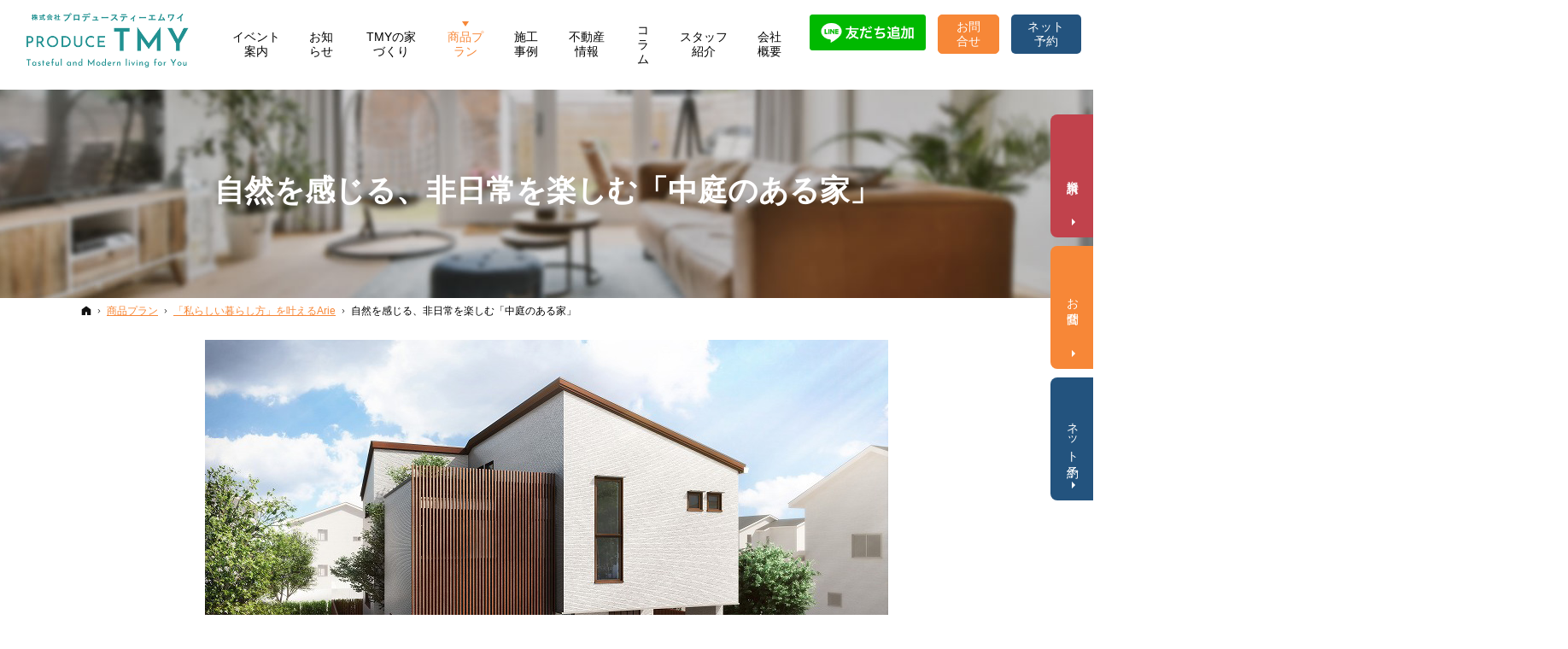

--- FILE ---
content_type: text/html
request_url: https://www.produce-tmy.com/lineup/arie/garden/
body_size: 29923
content:
<!DOCTYPE html><html lang="ja" id="n">
<head>
<!-- favicon -->
<link rel="shortcut icon" href="https://www.produce-tmy.com/favicon.ico" />
<link rel="icon" href="https://www.produce-tmy.com/favicon.ico" />
<link rel="apple-touch-icon" href="https://www.produce-tmy.com/favicon.ico">
<!-- canonical -->




<meta charset="UTF-8"><meta name="viewport" content="width=device-width,initial-scale=1">
<title>自然を感じる、非日常を楽しむ「中庭のある家」：商品プラン：「私らしい暮らし方」を叶えるArie｜愛知県東海市・大府市・知多市の注文住宅・リフォームは工務店【プロデュースティーエムワイ】</title>
<meta name="description" content="自然を感じる、非日常を楽しむ「中庭のある家」：商品プラン：「私らしい暮らし方」を叶えるArie&laquo;愛知県東海市・大府市・知多市で注文住宅や新築をお考えの方はプロデュースティーエムワイにお任せ下さい。長年の経験と豊富な実績でお客様の夢を形にいたします。お問合せはメールフォームより24時間受付中！無理な営業は一切ございませんので安心してお問合せください。">
<meta name="keywords" content="愛知県東海市,大府市,知多市,工務店,注文住宅,新築,一戸建て">
<meta name="format-detection" content="telephone=no">
<link rel="stylesheet" href="https://www.produce-tmy.com/style.css" /><link rel="stylesheet" href="https://www.produce-tmy.com/print.css" media="print">
<meta property="og:type" content="article">
<meta property="og:title" content="自然を感じる、非日常を楽しむ「中庭のある家」：商品プラン：「私らしい暮らし方」を叶えるArie">
<meta property="og:description" content="自然を感じる、非日常を楽しむ「中庭のある家」：商品プラン：「私らしい暮らし方」を叶えるArie&laquo;愛知県東海市・大府市・知多市で注文住宅や新築をお考えの方はプロデュースティーエムワイにお任せ下さい。長年の経験と豊富な実績でお客様の夢を形にいたします。お問合せはメールフォームより24時間受付中！無理な営業は一切ございませんので安心してお問合せください。">
<meta property="og:url" content="https://www.produce-tmy.com/lineup/arie/garden/">
<meta property="og:image" content="https://www.produce-tmy.com/images/og.png">
<meta property="og:locale" content="ja_JP">
<meta property="og:site_name" content="プロデュースティーエムワイ">
<meta name="twitter:card" content="summary">
<script src="https://www.produce-tmy.com/js/jquery.js"></script>
<script src="https://www.produce-tmy.com/js/custom.js"></script>

<!-- slick for carousel -->
<link rel="stylesheet" type="text/css" href="https://cdn.jsdelivr.net/npm/slick-carousel@1.8.1/slick/slick.css"/>
<link rel="stylesheet" type="text/css" href="https://cdn.jsdelivr.net/npm/slick-carousel@1.8.1/slick/slick-theme.css"/>
<style>
.slick-prev{
opacity: 0.8;
}
.slick-next{
opacity: 0.8;
}
.slick-prev:before {
    color: #f78737 !important;
    margin-left: 30px;
    font-size: 35px;
}
.slick-next:before {
    color: #f78737 !important;
    margin-right: 30px;
    font-size: 35px;
}
.slick-prev:after {
    display: none;
}
.slick-next:after {
     display: none;
}
.slick-dots {
    bottom: 0px !important;
    opacity: 0.8;
}
.slick-dots li.slick-active{
    background: #f78737 !important;
}
.slick-dots li button:hover{
    background: transparent !important;
}

/* ページネーションのドット（アクティブ時）のホバー時のスタイル */
.slick-dots li.slick-active button:hover{
    background: transparent !important;
}
</style>
<script type="text/javascript" src="//cdn.jsdelivr.net/npm/slick-carousel@1.8.1/slick/slick.min.js"></script>

<script src="https://www.produce-tmy.com/js/fancybox/fancybox.js"></script>
<link rel="stylesheet" href="https://www.produce-tmy.com/js/fancybox/fancybox.css" media="screen">
<script src="https://www.produce-tmy.com/js/shared.js"></script>
<!-- Google Search Console -->
<meta name="google-site-verification" content="yr4rc1Md9fBx8xzWd8z0tdAwDMj70u7EaL7CClcOPjA" />

<!-- Google tag (gtag.js) -->
<script async src="https://www.googletagmanager.com/gtag/js?id=G-3MF64XJ81K"></script>
<script>
  window.dataLayer = window.dataLayer || [];
  function gtag(){dataLayer.push(arguments);}
  gtag('js', new Date());

  gtag('config', 'G-3MF64XJ81K');
</script></head>

<body id="c-garden" class="p-lineup p-arie p-garden column1">
<div id="top"><header id="header">
<h1>自然を感じる、非日常を楽しむ「中庭のある家」</h1>
<p>プロの目線からご提案。愛知県東海市・大府市・知多市の注文住宅・リフォームを手がける工務店なら当社へ。</p>
<h2><span>愛知県東海市・大府市・知多市の注文住宅・リフォームを手がける工務店ならプロデュースティーエムワイ</span></h2>
<p><a href="https://www.produce-tmy.com/" rel="home"><img src="https://www.produce-tmy.com/logo.png" alt="プロデュースティーエムワイ｜愛知県東海市・大府市・知多市の注文住宅・リフォームを手がける工務店" class="nof"></a></p>
</header></div>
<main id="main">
<!-- slick for carousel -->
<script>
$(document).ready(function(){
  $('.image-carousel').slick({
    dots: true,
    infinite: true,
    speed: 300,
    slidesToShow: 1,
    adaptiveHeight: true,
    autoplay: false
  });
});
</script>
<article id="a-garden">
<h3 class="nt"><a href="https://www.produce-tmy.com/lineup/arie/garden/garden.html">自然を感じる、非日常を楽しむ「中庭のある家」</a></h3>




<div class="content">
<p><img src="/images/arie/arie01-1.jpg" alt="中庭のある家" class="center mt20" /></p>

<p class="t-l-c">明るさと開放感に、そして自然を楽しむことができる中庭。<br />
家族の憩いの場や子どもの遊び場として多目的に活用できます。</p>

<p class="t-l-c">建物がコの字型に配置されているため、どの居室にも複数の窓を設けることが可能になりました。<br />
家中どこにいてもたくさんの光とすがすがしい風が届きます。</p>

<p class="t-l-c">中庭にはリビング以外にも多くの場所が接しているため、<br />ホールや階段、寝室などにも光と風がまんべんなく届けられます。</p>

<p><br>
<span class="fs-4 topttl-arie2 b t-c mb20" data-en="Feature">暮らしを豊かにする3つの特徴</span></p>

<div class="boxwrap-arie">
<div class="box-img-arie"><img src="/images/arie/arie01-4.png" alt="「アウトドアをプライベートに」おうち時間を特別にする住まい" /></div>
<div class="box-txt-arie">
<p><span class="fs-4 b int-ttl-arie2" title="01">「アウトドアをプライベートに」<span class="dib">おうち時間を特別にする住まい</span></span></p>
<p>中庭やリビングとつながるルーフバルコニーは、プライベートな屋外空間として自由に、多目的に使えるのが魅力。外出しなくても気軽にアウトドア気分を味わうことができます。</p>
</div></div>

<div class="boxwrap-arie flex-reverse">
<div class="box-img-arie"><img src="/images/arie/arie01-2.jpg" alt="外と内との仕切りがゆるやかな、自然を取り込んだ開放的空間デザイン" /></div>
<div class="box-txt-arie">
<p><span class="fs-4 b int-ttl-arie2" title="02">外と内との仕切りがゆるやかな、<span class="dib">自然を取り込んだ開放的空間デザイン</span></span></p>
<p>中庭、ルーフバルコニー、勾配天井、高窓が光を取り込み、2階のLDKに明るさと開放感をもたらします。</p>
<p>中庭を中心に建物をコの字型に配置しているため、 LDKをはじめ、1階2階の各居室から中庭を眺めることができます。</p>
</div></div>

<div class="boxwrap-arie">
<div class="box-img-arie"><img src="/images/arie/arie01-3.png" alt="中庭のある家　図面" /></div>
<div class="box-txt-arie">
<p><span class="fs-4 b int-ttl-arie2" title="03">コの字型の建物に囲まれた<span class="dib">多目的に活用できる中庭</span></span></p>
<p>中庭では季節の花や緑を楽しむことができるほか、家族の憩いの場や子どもの遊び場として活用することができます。</p>
<p>リビングをはじめ、ホール、階段、各居室など多くの部屋が中庭に面していることから、家全体に開放感が生まれます。</p>
<p>コの字型の建物は光や風を取り込みやすく、より快適な空間を実現します。</p>
</div></div>

<p><span class="fs-4 topttl-arie2 b t-c" data-en="Good Point">中庭のある家ならではの良さ</span></p>

<ul class="typebox3 flex-in-column limb10"><li class="linebox-arie2">
<p class="fs-3 b">プライバシーを守る<span class="dib">広いルーフバルコニー</span></p>
<p class="t-l">プライバシーが確保された広いルーフバルコニーはセカンドリビングとしても活用可能です。<br />
また、2階のLDKとつながっていることから、室内に光や風が流れ込み、自然と一体化した心地よい空間をつくります。</p>
<p class="t-l">LDKには奥行きと開放感が生まれ、いつもの食卓も特別な風景に変えてくれます。</p>
</li><li class="linebox-arie2">
<p class="fs-3 b">随所に取り入れた<span class="dib">明るさと開放感をもたらす工夫</span></p>
<p class="t-l">リビングは高窓と中庭からの採光により明るさが確保される上、勾配天井が空間に広がりを持たせてくれます。</p>
<p class="t-l">LDKにはシースルー階段を採用することで、暗くなりがちな玄関やホールにも中庭からの光を十分に取り込むことができます。</p>
</li><li class="linebox-arie2">
<p class="fs-3 b">デザインは北欧風<span class="dib">ナチュラルテイスト</span></p>
<p class="t-l">外観、内観ともに自然な木色とホワイトを基調とし、北欧モダンデザインの第一人者である、建築家アルヴァ・アアルト（フィンランド）の考えるデザインに、日本人が好む"ナチュラルさ"を融合。</p>
<p class="t-l">オーガニックや素材の質感を大切にしたインテリア と馴染みます。</p>
</li></ul>

<p><br>
<span class="fs-4 topttl-arie2 b t-c" data-en="It is fun!!">シーズンごとに楽しい<span class="dib">素敵な中庭</span></span></p>

<div class="boxwrap-arie">
<div class="box-img-arie"><img src="/images/arie/arie01-6.png" alt="庭に植えたモミの木はイルミネーションツリーに大変身" /></div>
<div class="box-txt-arie bg-arie">
<p><span class="fs-4 b">庭に植えたモミの木は<span class="dib">イルミネーションツリーに大変身</span></span></p>
<p>毎月12月には家族みんなでクリスマスの飾り付けをするのが恒例行事に！玄関のリースは奥様の手作りで、部屋のオーナメントは子どもたち、家を建てるときに「クリスマスツリーにしたいね」と庭に植えたモミの木のイルミネーションはご主人の担当です。</p>
<p>白と青の幻想的な光でキレイに仕上げたり、オレンジの光をたくさん使ってあたたかみのある光で包むのも良いですよね。</p>
<p>家族で点灯式をやってみると、室内のクリスマスツリーでは味わえない迫力を感じることができます。子どもたちはきっと大喜びで目をキラキラさせながらずっと眺めていることでしょう。</p>
</div></div>

<div class="boxwrap-arie flex-reverse">
<div class="box-img-arie"><img src="/images/arie/arie01-7.png" alt="安心安全の家庭菜園で子供に食育を！" /></div>
<div class="box-txt-arie bg-arie">
<p><span class="fs-4 b">安心安全の家庭菜園で<span class="dib">子供に食育を！</span></span></p>
<p>アパート暮らしの時にはベランダにプランターを並べる程度になってしまうかと思いますが、庭ができてからは花だけではなく、ナスやピーマン、ミニトマトなどのちょっとした家庭菜園を始めても良いでしょう。</p>
<p>子どもは家庭菜園をすることで、嫌いになりがちなものも食べてくれると言います。植物が育っていく様子に楽しみを覚えて、毎日お手伝いをしてくれることでしょう。</p>
<p>実がなったときには感動し、世話をした野菜が食卓に並ぶと目をキラキラさせながら「これは僕が育てたトマトだよ！」っと自慢しながら残さず食べるでしょう。</p>
</div></div>

<div class="boxwrap-arie">
<div class="box-img-arie"><img src="/images/arie/arie01-8.png" alt="休日のお気に入り" /></div>
<div class="box-txt-arie bg-arie">
<p><span class="fs-4 b">休日のお気に入り</span></p>
<p>天気がいい休日はルーフバルコニーでランチをしてみるのはいかがでしょか？青空の下で食べるご飯は、家にいながらちょっとしたアウトドア気分を楽しむことができます。木製のテーブルと椅子を並べて、夏はパラソルを立てるとさらにいい雰囲気になります。</p>
<p>ルーフバルコニーはLDKとつながっているため、作った料理をすぐに運ぶことができ、めんどくささを感じません。コの字の家は外からの視線を遮るため、周りを気にせずゆったりと過ごすことができます。</p>
<p>食事の後はリビングで本を読んでくつろいだり、外で自然を感じながらお茶をしたりと、長い時間ゆっくりと過ごすことができます。夜はライトアップさせた中庭を見ながらお酒でも飲んでいると、セレブな気分を楽しむことができます。友達を呼んでホームパーティーをしてみても良いでしょう。</p>
</div></div>

<div class="boxwrap-arie flex-reverse">
<div class="box-img-arie"><img src="/images/arie/arie01-9.png" alt="中庭で楽しめるミニキャンプ" /></div>
<div class="box-txt-arie bg-arie">
<p><span class="fs-4 b">中庭で楽しめる<span class="dib">ミニキャンプ</span></span></p>
<p>色々な理由からお出かけができない時期ってありますよね。そんな中におうちでもキャンプができるとしたらいかがですか？</p>
<p>休みの日、朝から子どもたちと一緒にテントやテーブルを広げるパパと、ご飯の支度を進めるママ。キャンプの定番ご飯といえばバーベキューやカレー、ピサにホットサンドと簡単なものが多く子どもたちと一緒に作ることができます。</p>
<p>キャンプを通して色々なことが身について、たくましく成長するでしょう。何から何までお手伝いをした子どもたちはきっと誇らしげな表情になっているでしょう。家族の大切な時間として休日のキャンプが毎年の楽しみになること間違いなしです。</p>
</div></div>

<p><span class="fs-4 topttl-arie2 b t-c" data-en="Floor plan">「中庭のある家」<span class="dib">フロアプラン</span></span></p>

<ul class="typebox2">
<li><p class="h5">メインプラン</p>
<p><a href="/images/arie/arie01-10.png" class="fancybox" data-fancybox-group="group"><img src="/images/arie/arie01-10.png" alt="中庭のある家"></a></p>
<table class="plan">
<tr><th class="w30">施工床面積</th><td>123.57&#13217;(37.38坪)</td></tr>
<tr><th>延べ床面積</th><td>102.47&#13217;(31.00坪)</td></tr>
<tr><th>1F床面積</th><td>49.68&#13217;</td></tr>
<tr><th>2F床面積</th><td>52.79&#13217;</td></tr></table>
<p class="fs-1 t-r">※申請上の面積とは異なる場合があります</p>
</li>
<li><p class="h5">PLAN-B</p>
<p><a href="/images/arie/arie01-11.png" class="fancybox" data-fancybox-group="group"><img src="/images/arie/arie01-11.png" alt="中庭のある家"></a></p>
<table class="plan">
<tr><th class="w30">施工床面積</th><td>113.42&#13217;(34.31坪)</td></tr>
<tr><th>延べ床面積</th><td>105.98&#13217;(32.06坪)</td></tr>
<tr><th>1F床面積</th><td>55.06&#13217;</td></tr>
<tr><th>2F床面積</th><td>50.92&#13217;</td></tr></table>
<p class="fs-1 t-r">※申請上の面積とは異なる場合があります</p></li>
<li><p class="h5">PLAN-C</p>
<p><a href="/images/arie/arie01-12.png" class="fancybox" data-fancybox-group="group"><img src="/images/arie/arie01-12.png" alt="中庭のある家"></a></p>
<table class="plan">
<tr><th class="w30">施工床面積</th><td>123.57&#13217;(37.38坪)</td></tr>
<tr><th>延べ床面積</th><td>102.47&#13217;(31.00坪)</td></tr>
<tr><th>1F床面積</th><td>49.68&#13217;</td></tr>
<tr><th>2F床面積</th><td>52.79&#13217;</td></tr></table>
<p class="fs-1 t-r">※申請上の面積とは異なる場合があります</p></li>
<li><p class="h5">PLAN-D</p>
<p><a href="/images/arie/arie01-13.png" class="fancybox" data-fancybox-group="group"><img src="/images/arie/arie01-13.png" alt="中庭のある家"></a></p>
<table class="plan">
<tr><th class="w30">施工床面積</th><td>110.32&#13217;(33.37坪)</td></tr>
<tr><th>延べ床面積</th><td>102.88&#13217;(31.12坪)</td></tr>
<tr><th>1F床面積</th><td>53.41&#13217;</td></tr>
<tr><th>2F床面積</th><td>49.47&#13217;</td></tr></table>
<p class="fs-1 t-r">※申請上の面積とは異なる場合があります</p></li>
</ul>

<p><span class="t-c"><a href="/contact-ssl/" class="a-btn">お問い合わせはこちら</a></span></p>

<p><span class="t-c"><a href="/lineup/arie/" class="link">一覧に戻る</a></span></p>
</div>








  

  
    
  








</article>
<!-- お問い合わせモジュールを非表示にするためにコメントアウト
<div class="contact bnr move">
<p class="potxt"><a href="/booklet-ssl/"><img src="/images/bnr_contact.jpg" alt="知って得する魔法の「小冊子」限定プレゼント無料"></a></p>
<p class="sotxt"><a href="/booklet-ssl/"><img src="/images/bnr_contact_s.jpg" alt="知って得する魔法の「小冊子」限定プレゼント無料"></a></p>
</div>
-->


</main><div id="mbtn"><a href="#menu">Menu</a></div><aside id="side">
<div id="snav"><!-- <dl class="sotxt"><dt>お電話でのご予約・お問合せ</dt> -->
<dd style="margin-bottom: 20px;">
<!-- <address><a href="tel:0562393081" class="tel" onclick="ga('send','event','click','tel-tap');">0562-39-3081</a></address> -->
<a data-v-1c96c41e="" href="https://lin.ee/4T0hbQi" target="_blanc">
<img data-v-1c96c41e="" src="https://scdn.line-apps.com/n/line_add_friends/btn/ja.png" alt="友だち追加" height="20" width="200" border="0">
</a>
<a href="https://www.produce-tmy.com/contact.html" class="a-btn2 mt10" style="border-radius: 5px;">お問合せ</a>
<a href="https://res.locaop.jp/a/tmy/shops/tmy?_src=hp" style="background-color: rgb(35, 83, 126);
    border: none;
    border-radius: 5px;" target="_blank" class="a-btn2 mt10">ネット予約</a>
</dd>
</dl>
</div>
<nav id="menu">
<ul>
<li><a href="https://www.produce-tmy.com/event/">イベント案内</a></li>
<li><a href="https://www.produce-tmy.com/news/">お知らせ</a></li>
<li><a href="https://www.produce-tmy.com/tmy_gnav3/">TMYの家づくり</a></li>
<li><a href="https://www.produce-tmy.com/lineup/" class="on">商品プラン</a>
<ul>
<li><a href="https://www.produce-tmy.com/lineup/arie/">「私らしい暮らし方」を叶えるArie</a></li>
<li><a href="https://www.produce-tmy.com/lineup/huck/">長く愛せる木の家「HUCK」</a></li>
</ul>
</li>
<li><span class="link_none">対応エリア</span>
<ul>
<li><a href="https://www.produce-tmy.com/area/handa/">半田市の注文住宅</a></li>
<li><a href="https://www.produce-tmy.com/area/chita/">知多市の注文住宅</a></li>
<li><a href="https://www.produce-tmy.com/area/obu/">大府市の注文住宅</a></li>
<li><a href="https://www.produce-tmy.com/area/tokai/">東海市の注文住宅</a></li>
</ul>
</li>
</ul><ul>
<li><a href="https://www.produce-tmy.com/works/">施工事例</a>
<ul>
<li><a href="https://www.produce-tmy.com/works/voice/">お客様の声</a></li>
</ul>
</li>
<li><a href="https://www.produce-tmy.com/estate-information/">不動産情報</a></li>
<li><a href="https://www.produce-tmy.com/column/">コラム</a>
<ul>
<li><a href="https://www.produce-tmy.com/column/blog/">ブログ</a></li>
</ul>
</li>
<li><a href="https://www.produce-tmy.com/constructionstaff/">スタッフ紹介</a></li>
<li><a href="https://www.produce-tmy.com/campany/">会社概要</a></li>
</ul><ul>
<li><a href="https://www.produce-tmy.com/whatsnew/">更新履歴</a></li>
<li><a href="https://www.produce-tmy.com/privacy/">個人情報の取り扱い</a></li>
<li><a href="https://www.produce-tmy.com/archives.html">サイトマップ</a></li>
</ul>
</nav>
<ul>
<!-- <li><a href="/cmb/"><img src="/images/banner1.jpg" alt="スタッフブログ"></a></li> -->
<li><a href="/hire/"><img src="/images/banner2.jpg" alt="採用情報"></a></li>
</ul>
<ul class="sns">
<li><a href="https://www.instagram.com/producetmy/" target="_blank" rel="noopener nofollow" class="icon-ig db_i">Instagram</a></li>
</ul>
</aside>
<nav id="topicpath"><ol>
<li><a href="https://www.produce-tmy.com/" rel="home"><span>ホーム</span></a></li><li><a href="https://www.produce-tmy.com/lineup/"><span>商品プラン</span></a></li><li><a href="https://www.produce-tmy.com/lineup/arie/"><span>「私らしい暮らし方」を叶えるArie</span></a></li><li><span>自然を感じる、非日常を楽しむ「中庭のある家」</span></li>
</ol></nav>
<div id="nav">
<ul><li>
<nav id="global"><ul itemscope itemtype="http://www.schema.org/SiteNavigationElement">
<li itemprop="name"><a itemprop="url" href="https://www.produce-tmy.com/event/"><span>イベント案内</span></a>

</li>
<li itemprop="name"><a itemprop="url" href="https://www.produce-tmy.com/news/"><span>お知らせ</span></a>

</li>
<li itemprop="name"><a itemprop="url" href="https://www.produce-tmy.com/tmy_gnav3/"><span>TMYの家づくり</span></a>

</li>
<li itemprop="name"><a itemprop="url" href="https://www.produce-tmy.com/lineup/" class="on"><span>商品プラン</span></a>

</li>
<li itemprop="name"><a itemprop="url" href="https://www.produce-tmy.com/works/"><span>施工事例</span></a>





<ul>


<li>

<a href="https://www.produce-tmy.com/works/voice/">
お客様の声
</a>

</li>


</ul>




</li>
<li itemprop="name"><a itemprop="url" href="https://www.produce-tmy.com/estate-information/"><span>不動産情報</span></a>







</li>
<li itemprop="name"><a itemprop="url" href="https://www.produce-tmy.com/column/"><span>コラム</span></a>





<ul>


<li>

<a href="https://www.produce-tmy.com/column/blog/">
ブログ
</a>

</li>


</ul>




</li>
<li itemprop="name"><a itemprop="url" href="https://www.produce-tmy.com/constructionstaff/"><span>スタッフ紹介</span></a>

</li>
<li itemprop="name"><a itemprop="url" href="https://www.produce-tmy.com/campany/"><span>会社概要</span></a>

</li>
</ul></nav>
</li><li>
<div id="hnav"><ul>
<li>
<a data-v-1c96c41e="" href="https://lin.ee/4T0hbQi" target="_blanc">
<img data-v-1c96c41e="" src="https://scdn.line-apps.com/n/line_add_friends/btn/ja.png" alt="友だち追加" height="36" width="180" border="0">
</a>
</li>
<li><a href="https://www.produce-tmy.com/contact.html" class="a-btn2" style="border-radius: 5px;"><span>お問合せ</span></a></li>
<!-- <li><a href="tel:0562393081" class="a-btn3"><span class="icon-tel">0562-39-3081</span></a></li> -->
<li><a href="https://res.locaop.jp/a/tmy/shops/tmy?_src=hp" class="a-btn2" target="_blank" style="
    background-color: rgb(35, 83, 126);
    border: none;
    border-radius: 5px;
"><span>ネット予約</span></a></li>



</ul></div>
</li></ul>
</div>
<div id="info"><footer id="footer">
<div id="contact" class="np"><ul><li>
<dl><dt class="b"><img src="/images/logo_white.png" alt="株式会社プロデュースティーエムワイ" class="center w70-"></dt><dd>
<address id="tel"><a href="tel:0562393081" class="tel" onclick="ga('send','event','click','tel-tap');">0562-39-3081</a></address>
<p class="pb20">〒477-0037<br />東海市高横須賀町1-109</p>
<p class="pv10"><a href="https://www.produce-tmy.com/contact.html" class="a-btn2 max100" style="border-radius: 5px;">お問合せ</a></p>
<p class="pv10"><a href="https://res.locaop.jp/a/tmy/shops/tmy?_src=hp" target="_blank" style="
    background-color: rgb(35, 83, 126);
    border: none;
    border-radius: 5px;" class="a-btn2 max100">ネット予約</a></p>
<p class="t-c pa10">営業時間　<span>9：00～18：00</span><br />定休日　<span>GW・お盆・正月</span></p>
</dd>
</dl>
</li><li>
<div id="map">
<iframe src="https://www.google.com/maps/embed?pb=!1m14!1m8!1m3!1d1633.9465243628715!2d136.8868661!3d35.0093823!3m2!1i1024!2i768!4f13.1!3m3!1m2!1s0x60037e7324248e49%3A0x6490c3c1d49fa5f1!2z5qCq5byP5Lya56S-IOODl-ODreODh-ODpeODvOOCueODhuOCo-ODvOOCqOODoOODr-OCpA!5e0!3m2!1sja!2sjp!4v1697165922720!5m2!1sja!2sjp" title="Map"></iframe>
</div>
</li></ul>
</div>
<div id="fmenu"><nav>
<ul>
<li><a href="https://www.produce-tmy.com/event/">イベント案内</a></li>
<li><a href="https://www.produce-tmy.com/news/">お知らせ</a></li>
<li><a href="https://www.produce-tmy.com/tmy_gnav3/">TMYの家づくり</a></li>
<li><a href="https://www.produce-tmy.com/lineup/" class="on">商品プラン</a>
<ul>
<li><a href="https://www.produce-tmy.com/lineup/arie/">「私らしい暮らし方」を叶えるArie</a></li>
<li><a href="https://www.produce-tmy.com/lineup/huck/">長く愛せる木の家「HUCK」</a></li>
</ul>
</li>
<li><span class="link_none">対応エリア</span>
<ul>
<li><a href="https://www.produce-tmy.com/area/handa/">半田市の注文住宅</a></li>
<li><a href="https://www.produce-tmy.com/area/chita/">知多市の注文住宅</a></li>
<li><a href="https://www.produce-tmy.com/area/obu/">大府市の注文住宅</a></li>
<li><a href="https://www.produce-tmy.com/area/tokai/">東海市の注文住宅</a></li>
</ul>
</li>
</ul><ul>
<li><a href="https://www.produce-tmy.com/works/">施工事例</a>
<ul>
<li><a href="https://www.produce-tmy.com/works/voice/">お客様の声</a></li>
</ul>
</li>
<li><a href="https://www.produce-tmy.com/estate-information/">不動産情報</a></li>
<li><a href="https://www.produce-tmy.com/column/">コラム</a>
<ul>
<li><a href="https://www.produce-tmy.com/column/blog/">ブログ</a></li>
</ul>
</li>
<li><a href="https://www.produce-tmy.com/constructionstaff/">スタッフ紹介</a></li>
<li><a href="https://www.produce-tmy.com/campany/">会社概要</a></li>
</ul><ul>
<li><a href="https://www.produce-tmy.com/whatsnew/">更新履歴</a></li>
<li><a href="https://www.produce-tmy.com/privacy/">個人情報の取り扱い</a></li>
<li><a href="https://www.produce-tmy.com/archives.html">サイトマップ</a></li>
</ul>
</nav></div>
<div id="fnav">
<p id="copyright"><small>&copy; 2023-2025 プロデュースティーエムワイ</small></p>
<h3>夢のマイホームを実現、<a href="https://www.produce-tmy.com/" rel="home">愛知県東海市・大府市・知多市の注文住宅・リフォームは工務店【プロデュースティーエムワイ】</a></h3>
</div>
</footer></div>
<div id="rnav" class="on"><ul><!-- 【<li><a href="/event/" class="btn-event">イベント予約</a></li> -->
<li><a href="https://www.produce-tmy.com/catalog-request-form.html" class="btn-request" style="background-color: #C1424C;">資料請求</a></li>
<li><a href="https://www.produce-tmy.com/contact.html" class="btn-soudan">お問合せ</a></li>
<li><a href="https://res.locaop.jp/a/tmy/shops/tmy?_src=hp" target="_blank" style="
    background-color: rgb(35, 83, 126);
">ネット予約</a></li>
<!-- <li><a href="/booklet-ssl/" class="btn-request">資料請求</a></li> -->
</ul></div>
<div id="pnav" class="on"><ul><!-- 【<li id="ppl"><a href="/event/" class="icon-calendar">イベント予約</a></li> -->
<li><a href="https://www.produce-tmy.com/catalog-request-form.html" class="icon-tags" style="background-color: #C1424C;">資料請求</a></li>
<li><a href="https://www.produce-tmy.com/contact.html" class="icon-bubbles4" style="background-color: #f78737;">お問合せ</a></li>
<li><a href="https://res.locaop.jp/a/tmy/shops/tmy?_src=hp" target="_blank" class="icon-calendar" style="background-color: rgb(35, 83, 126);">ネット予約</a></li>

<li id="up"><a href="#top">PageTop</a></li></ul></div>
<script type="application/ld+json">{"@context":"http://schema.org","@graph":[{"@type":"Organization","name":"プロデュースティーエムワイ","url":"https://www.produce-tmy.com/","logo":"https://www.produce-tmy.com/logo.png"},{"@type":"WebSite","url":"https://www.produce-tmy.com/","name":"プロデュースティーエムワイ"},{"@type":"BreadcrumbList","itemListElement":[{"@type":"ListItem","position":1,"item":{"@id":"https://www.produce-tmy.com/","name":"プロデュースティーエムワイ"}},{"@type":"ListItem","position":2,"item":{"@id":"https://www.produce-tmy.com/lineup/","name":"商品プラン"}},{"@type":"ListItem","position":3,"item":{"@id":"https://www.produce-tmy.com/lineup/arie/","name":"「私らしい暮らし方」を叶えるArie"}},{"@type":"ListItem","position":4,"item":{"@id":"https://www.produce-tmy.com/lineup/arie/garden/","name":"自然を感じる、非日常を楽しむ「中庭のある家」"}}]}]}</script>
</body>
</html>

--- FILE ---
content_type: text/css
request_url: https://www.produce-tmy.com/style.css
body_size: 8416
content:
@charset "utf-8";
@import url(css/basic.css);
@import url(css/22/02.css);
[class*="a_card"].typebox3 .photo{height:auto;}
.a_xy .photo{height:auto;background:#fff;}
.a_xy .photo::before,[class*="a_card"].typebox3 .photo::before{content:"";display:block;padding-top:100%;}
[class*="a_card"] .photo::before{padding-top:100%;}
[class*="a_card"] .taglist{margin-top:0;}
.photo {background: #FFFFFF;}
/*Arieに使用*/
.topttl-arie{position:relative;padding-top:50px;padding-bottom:20px;font-size:26px;text-align:center;font-style:italic;}
.topttl-arie::before {content:attr(data-en);position:absolute;top:20px;left:50%;transform:translateX(-50%);color:#ffd8bc;font-size:35px;z-index:-1;}
.linebox-arie{border:none;background-color:#fff1dc;box-shadow:1px 1px 0 #fff inset, -1px -1px 0 #fff inset;}
.limb10>li{margin-bottom:10px;}
.boxwrap-arie{padding-top:30px;}
.box-img-arie{margin:0 auto;text-align:center;width:80%;}
.box-img-arie img{width:100%;margin:0;height:100%;object-fit:contain;font-family:'object-fit:cover;'; }
.box-txt-arie{padding:30px 5%;}
.box-txt-arie [lang="en"]{text-transform:uppercase;color:#083a71;}
.int-ttl-arie{display:block;position:relative;font-weight:bold;font-family:sans-serif;border-bottom:1px solid;padding:0 0 1em;}
.int-ttl-arie::before {content:attr(title);display:block;position:absolute;right:0;top:-0.1em;font-size:10em;color:hwb(25deg 74% 0% / 20%);line-height:1;font-family:'Arial',serif;}
.bg-arie{background:#fff8f4;}
/*HUCKに使用*/
/*HUCKに使用*/
.topttl-huck{position:relative;padding:1rem;margin-bottom:4.5rem;font-weight:bold;font-size:2.5em;text-align:center;display:block;}
.topttl-huck:before{position:absolute;bottom:-50px;left:50%;transform:translateX(-50%);height:40px;width:2px;background-color:#f6bf00;content:'';}/*縦線の色はサイトによって合わせる*/
.noteline{line-height:2;background:linear-gradient(#fff,#fff 1.9em,#000 1.9em);background-size:100% 2em;display:block;}
.noteline{background:linear-gradient(180deg, rgba(0,0,0,0) 0%, rgba(0,0,0,0) 97.5%, #000 97.5%, #000 100%);background-size:100% 2em;}
.linebox-note{background:#fff;border:solid 1px #000;}
.p-overview .a-btn:hover [lang="en"]{color: #fff;}
.price{font-size: 2.5rem;font-weight: bold;font-family: 'Arial',serif;line-height: 1;}
.waku{background: #1a1a1a;padding:0px 20px;color:#fff;font-size: 1.0em;display:inline-block;}
#a-lineup [class*="linebox"]{padding:0;}
#a-lineup [class*="typebox"]>li>a:only-child{text-decoration: none;color: #333;padding: 1em 1.5em;}
#a-lineup .hr{border-top: 1px solid #c0c0c0;}
.linebox3{background:#f8f8f8;border: 1px solid #ccc;box-shadow:rgb(0 0 0 / 4%) 0px 2px 10px;transition: all 0.3s ease-in-out 0s;border-radius: 0;}
.linebox3:hover {box-shadow: rgb(0 0 0 / 9%) 0 3px 20px;transform: translate3d(0, -1px, 0);}
.linebox3 a{text-decoration:none;color:#333;}
#c-works .a_card .photo,#c-blog .a_card .photo{position:relative;width:100%;padding-top:100%;overflow:hidden;max-height:none;}
#c-works .a_card .photo img,#c-blog .a_card .photo img{position:absolute;top:50%;left:50%;width:100%;height:100%;object-fit:cover;transform:translate(-50%,-50%);}
#c-works .a_card .photo::before,#c-blog .a_card .photo::before{display:none;}
#c-works .a_card.typebox .photo,#c-blog .a_card.typebox .photo{height:auto;}
#c-works .a_card.typebox>li>a:only-child,#c-blog .a_card.typebox>li>a:only-child{align-items:flex-start;}

@media (min-width:48em){
.boxwrap-arie{display:flex;justify-content:space-between;padding-top:0;margin-bottom:80px;}
.boxwrap-arie:nth-child(odd) .box-img{order:2;}
.boxwrap-arie:nth-child(odd) .box-txt{order:1;}
.box-img-arie{margin:0;width:40%;}
.box-txt-arie{/*padding:50px 8%;*/width:60%;}
.topttl-arie::before{top:-10px;font-size:72px;}
h2+p{height:90px;}
}
@media (min-width:72.25em){
h2+p{height:80px;}
}
/* ▼20251006 areaぺージflow追加 */
.steps {background: #f2e6dc;padding: 30px 3% 0px;overflow: hidden;}
.steps-inner {max-width: 1100px;margin: 0 auto; }
.steps .steps-item {width: 100%;margin-bottom: 30px;}
.steps .steps-item .steps-item_order {background: rgb(35, 83, 126);color: #fff;font-size: 18px;line-height: 140%;width: 92px;text-align: center;padding: 11px 0;font-family: "游明朝体", "Yu Mincho", YuMincho, "ヒラギノ明朝 Pro", "Hiragino Mincho Pro", "MS P明朝", "MS PMincho", serif;}
.steps .steps-item .steps-item_order p {margin-bottom: 0;}
.steps .steps-item .steps-item_order p span {line-height: 130%;}
.steps .steps-item .steps-item_contents {background-color: #fff;padding: 30px 20px;}
.steps .steps-item .steps-item_contents .steps-item_contents_title {        font-size: 22px;color: rgb(35, 83, 126);font-weight: bold;}
.steps .steps-item .steps-item_contents p {margin-bottom: 0;}
@media(min-width: 20em) {
.steps { padding: 30px 3% 0px; }
.steps .steps-item {display: block;}
.steps .steps-item .steps-item_order p span {display: inline;font-size: 22px;margin-left: 6px;}
.steps .steps-item .steps-item_order {width: 100%;}
.steps .steps-item .steps-item_contents {background-color: #fff;width: 100%;padding: 30px 20px;}
}
@media(min-width:40em){
.steps {padding: 60px 3% 60px;}
.steps .steps-item {display: flex;justify-content: space-around;align-items: center;}
.steps .steps-item .steps-item_order {width: 92px;}
.steps .steps-item .steps-item_order p span {font-size: 36px;line-height: 130%;display: block;}
.steps .steps-item .steps-item_contents{width:80%;}
.a_xy .photo{max-width:360px;max-height:360px;}
#event [class*="a_card"].a_xy > li > a::after{content:none !important;}
#event [class*="a_card"].a_xy .photo+div{padding:10px;}
}
/* ▲20251006 areaぺージflow追加 */
/* ▼20251006 リンクがないとき */
#menu .link_none {line-height: 1.25;position: relative;padding: .9em 8px .85em 28px;}
#menu .link_none::before {content: "";width: 0;height: 0;margin: 0;border: 4px solid transparent;border-left-color: #000;position: absolute;left: 18px;top: 1.25em;}
#fmenu .link_none {font-family: -apple-system, BlinkMacSystemFont, "Segoe UI semibold", "Helvetica Neue", HelveticaNeue, Helvetica, "游ゴシック体", YuGothic, "游ゴシック", "Yu Gothic", Verdana, Meiryo, sans-serif; font-weight: 600;}
#list_category .link_none {color: #f78737;}
/* ▲20251006 リンクがないとき */

/* 20251126 top サービスの強み */
#concept.scn-concept .scnH3 {padding: 20px;}
#concept.scn-concept .scnTitle {margin: 0 auto 20px;font-size: 45px;font-weight: bold;}
#concept.scn-concept .scnText {font-size: 18px;}
@media only screen and (max-width: 767px) {#concept.scn-concept {padding: 0 3%;}#concept.scn-concept .scnTitle {font-size: 20px;}#concept.scn-concept .scnText {font-size: 15px;}}
/* 20251126 top 施工の流れ */
.scnContent {max-height: 900px;overflow-y: hidden;position: relative;}
.scnContent ~ .scnMore {position: absolute;cursor: pointer;bottom: 0;width: 100%;height: 120px;background: linear-gradient(to bottom, rgba(255,255,255,0), rgba(255,255,255,1));opacity: 1;transition: opacity 0.3s ease;display: flex;align-items: center;justify-content: center;font-size: 22px;}
.scnContent.open {transition: opacity 0.3s ease;max-height: 100%;}
.scnContent.open ~ .scnMore {opacity: 0;transition: opacity 0.3s ease;}
.scnMoreBtn {background: #fff;}
/* 20251126 top FAQについて */
#scn-faq {max-width: 780px;margin: 0 auto;font-family: system-ui, "Hiragino Kaku Gothic ProN", "Meiryo", sans-serif;}
#scn-faq h2 {font-size: 1.25rem;margin-bottom: 1rem;}
#scn-faq details {border-bottom: 1px solid #e6e6e6;padding: 0.5rem 0;text-align: start;}
#scn-faq summary {list-style: none;cursor: pointer;display: block;padding: 0.6rem 2.4rem 0.6rem 0;font-weight: 600;font-size: 1rem;position: relative;outline: none;}
#scn-faq summary::-webkit-details-marker {display: none;}
#scn-faq summary::marker {display: none;}
#scn-faq summary::-moz-list-bullet {font-size: 0;}
#scn-faq summary {padding-left: 0;}
#scn-faq summary::after {content: '+';position: absolute;right: 0.2rem;top: 50%;transform: translateY(-50%);font-weight: 700;font-size: 1.1rem;line-height: 1;transition: transform 180ms ease, opacity 120ms ease;padding: 0 0.25rem;border-radius: 0.2rem;}
#scn-faq details[open]>summary::after {content: '−';}
#scn-faq summary:focus,
#scn-faq summary:focus-visible {outline: none;box-shadow: none;}
#scn-faq .faq-body {padding: 0.6rem 0 1rem 0;color: #333;line-height: 1.6;}
#scn-faq summary:hover {opacity: 0.95;transform-origin: left center;}

--- FILE ---
content_type: text/css
request_url: https://www.produce-tmy.com/css/22/02.css
body_size: 42880
content:
@charset "utf-8";/*230606*/
/*custom*/
th,td,button,input,select,.select,textarea,.close_popup{border-color:#ccc;}
button,[type="button"],[type="reset"],[type="submit"],[class*="a-btn"],.close_popup,.list-tag a{background-color:inherit;border:1px solid #50260b;color:#50260b;padding:1.187em 30px;line-height:1.25;letter-spacing:.04em;font-size:16px;font-size:1rem;max-width:17.12em;}
[class*="a-btn"] .big{font-size:1.125em;}
/*font*/
.newlist>li>time::before{content:none;}
body,#fnav h3,#nav .a-btn2,.a-btn-t,#menu dl.box>dt{font-family:-apple-system,BlinkMacSystemFont,"Segoe UI","Helvetica Neue",HelveticaNeue,Helvetica,"游ゴシック体",YuGothic,"游ゴシック Medium","Yu Gothic Medium","游ゴシック","Yu Gothic",Verdana,Meiryo,sans-serif;font-weight:normal;}
strong,b,.b,h1,h3,.h3,h4,.h4,h5,.h5,dl.box>dt,#fmenu nav>ul>li>a,#fmenu nav>ul>li>dl.box>dt,button,[type="button"],[type="reset"],[type="submit"],[class*="a-btn"],.close_popup,[class*="a_card"] .ttl,[class*="a_card"]>li>a dt,.twobox>li>dl>dt,.list-type-number.flow>li::before{font-family:-apple-system,BlinkMacSystemFont,"Segoe UI semibold","Helvetica Neue",HelveticaNeue,Helvetica,"游ゴシック体",YuGothic,"游ゴシック","Yu Gothic",Verdana,Meiryo,sans-serif;font-weight:600;}
[class*="a-btn"] .icon-tel{font-family:"游ゴシック体",YuGothic,"游ゴシック","Yu Gothic",Verdana,Meiryo,sans-serif;}
.ff-en,[lang="en"],dl.faq>dt::before{font-family:'Nunito',sans-serif;letter-spacing:.075em;font-weight:600;}
/*color*/
a,.link a::before,a.link::before,.list li::before,.icon-tel::before,h3,.h3,h3 a,.h3 a,h5,.h5,dl.box>dt,dl.faq>dt,.bgbox>dt,#global a:not([class*="a-btn"]).on,#global a:not([class*="a-btn"]):hover,#global a::after,.twobox .ff-en,#menu a:hover,#menu a.on,#fmenu a.on,#fmenu a:hover{color:#f78737;}
.newsbox>dt,.subtmb [lang="en"]{color:#f78b40;}
body,.list-btn a,[class^="a_"] a,[class*=" a_"] a,a.tel,#global a:not([class*="a-btn"]),.a-btn3,#hnav .a-btn3:hover,.sp .a_cardab li a{color:#000;}
.sns [class^="icon-"]::before,[id|="topicpath"] a[rel="home"]::before{color:#111;}
#menu a,#fmenu a,#menu dl.box>dt,#fmenu dl.box>dt{color:#252525;}
.icon-pdf::before,.pdf::before,.fc-red,.ic-red>li::before,.ic-red>dt::before,.ic-red::before{color:#ff1d58;}
h1,#pnav a,#pnav a::before,.pnav a,.pnav span,[class|="required"],.a-btn:hover::before,.list-btn a:hover,.list-btn a:hover::before,.a-btn-t:hover::before,a:hover .a-btn-t::before,#mbtn,#rnav a,#show,#show h3,.newlist [class|="tag"] a,#contact dt,.a_card .tag>li>span,.a_card .tag a,.bgroof>h3,#contact,#contact .tel,#contact .tel::before,.a_cardab li a,.bgroof,.bgroof li a{color:#fff;}
.more a,span.more,.a-btn-w:hover{color:#50260b;/*#6a3906*/;}
.newlist>li>time{color:#78563e;}
h1+p,h2,h2 a,#fnav h3,#fnav h3 a,#copyright{color:#565656;}
mark,.mark,a.marker::after,a .marker::after{background:#fff004;background:linear-gradient(rgba(255,255,255,0) 60%,#fff004 40%);}
/*bgcolor*/
th,.s_ttl tbody th[title]::before,.s_ttl tbody td[title]::before,.list-btn a,h4,.h4,.bgbox::after,.newsbox>dt{background-color:#fdf5e6;}
.photo{background:#b9b9b9;}.taglist>li{background:#ececec;}
.haikei,.bgc{background:#f9f9f9;}
#menu>ul>li>a.on,#menu>ul>li>a:hover,#menu dl.box>dt.on,#menu dl.box>dt:hover,#paging li,.a_cardbg a,#banner,[class*="linebox"]{background:#f8f8f8;}
.linebox2{background-color:#f7f7f7;}
.pnav a,.pnav [rel],[class*="check_"] input[type="radio"]~span::after,.tag [class|="tag"]::after,button:hover,[type="button"]:hover,[type="reset"]:hover,[type="submit"]:hover,.list-btn a:hover,.close_popup:hover,#pnav a,#paging li.active,.a-btn:hover,a:hover [class*="a-btn"],.list-tag a:hover,.list-tag a.on{background-color:#50260b;color:#fff;}
.pnav a:hover,.pnav [rel]:hover,.tag .tag-interview::after{background-color:#6a3906;}
.bgroof>.content,.bgroof::after{background-color:#835737;}
button:hover,[type="button"]:hover,[type="reset"]:hover,[type="submit"]:hover,.list-btn a:hover,.close_popup:hover,#paging li.active,.a-btn:hover,a:hover [class*="a-btn"],.list-tag a:hover,.list-tag a.on,.a-btn2,.a-btn-w:hover,.a-btn3:hover{background-color:#f78737;border-color:#f78737;color:#fff;}
.pnav span,.tag .tag-eventnow::after,.a_cardab li a::after{background-color:#f78737;}
#contact [class*="a-btn"]:hover,.a-btn2:hover{background:#ff9244;}
.tag .tag-eventold::after{background-color:#9a9a9a;}
[class|="required"]{background-color:#ff1d58;}
#side,#nav,#global,.select option,#mbtn a,h2+p a,h2+p>span,.a-btn3,#hnav .a-btn3:hover,.a-btn-w,.list-btn a,h4,.h4,h4::before,.h4::before{background-color:#fff;}
#global>ul>li li a{background:#fff;background:rgba(255,255,255,.9);}
.a-btn-t,a:hover .a-btn-t,#fmenu dl.box>dt{background:none;}
/*layout*/
.wrap,#main,#global>ul,[id|="topicpath"] ol,#contact>ul,#fmenu nav,.content,#main>ul[class*="card"]{margin:0 auto;overflow:hidden;position:relative;text-align:left;width:100%;padding:0 15px;max-width:1120px;}
#contact>ul,#fmenu nav,.content{padding:0;}
#header{background:#bdb8b4 url("../../images/design/title.jpg") center center no-repeat;background-size:cover;}
#index #main,#side{max-width:100%;}#index #main,#contact{padding:0;}
#side,#contact,#fmenu nav{line-height:1.5;}
#main{font-size:15px;font-size:.9375rem;line-height:1.8;}
.column1 #main{margin-bottom:20px;padding:0;}
.column1 #main>*,.column1 #main>.wide>*{max-width:1080px;margin-left:auto;margin-right:auto;}
.column1 #main>*{padding-left:15px;padding-right:15px;max-width:1110px;}
.column1 #main>.wide,.column1 #main>.inwide>*{max-width:100%;padding:0;}
.column1 #main>.full2box>*{max-width:1470px;}
#footer{margin-bottom:56px;}
#fnav{border-top:1px solid #f1f1f1;}
#contact{background:#fff url("../../images/design/bg_contact.jpg") center bottom no-repeat;background-size:cover;}
#tnav,#rnav{position:fixed;left:120%;top:162px;margin:0;line-height:0;overflow:hidden;}
/*set*/
p,table,dl,ul,ol,article,section{margin-bottom:1.8em;}
#index .content,.info>li li,.twobox{text-align:center;}
#side,#snav dd{line-height:0;}
#mbtn a::before,#mbtn a::after,[class^="i_"]::before,h4::before,.h4:before,h5::after,.h5::after,#pnav li+li::before,#up a::after,.pnav [class|="btn"]::before,.pnav [rel]::before{content:"";position:absolute;left:0;top:0;}
/*display*/
.bgbox dt span{display:inline-block;}
#fnav h3,.newsbox>dt>span,.taglist>li{display:inline-block;vertical-align:middle;}
.info>li ul{display:table;table-layout:fixed;width:100%;}
.info>li li{display:table-cell;vertical-align:middle;}
/*clear*/
.more a,span.more{padding-right:24px;}
.tel::before,section>h3[lang="en"],.bgbox>dt[lang="en"],.newsbox>dt>span:first-child,#global>ul>li>a[lang="en"],.twobox .ff-en{text-transform:uppercase;}
/*a-btn*/
.a-btn2{border-color:#f78737;}
.a-btn3,#hnav .a-btn3:hover{border-color:#e6dad2;}
[class*="a-btn"]::after,.list-btn a::after{right:auto;left:0;top:0;z-index:-1;width:0;height:100%;}
.a-btn_i{background:none;padding:0;line-height:0;max-width:none;overflow:hidden;}
.a-btn_i::before,.noi::before{content:none;}.a-btn_i img{width:100%;}
[class^="i_"]{padding-left:2em;position:relative;line-height:1.25;}
[class^="i_"]::before{display:inline-block;width:2em;height:100%;}
[class^="i_t_"]{padding-left:0;}[class^="i_t_"]::before{left:50%;height:2em;margin:-3em auto 0 -1em;}
/*arrow*/
[class*="a-btn"]::before,.list-btn a::before,.more a::before,span.more::before,#menu a::before,#fmenu li::before,#menu dl.box>dt::before{content:"";width:0;height:0;margin:0;border:4px solid transparent;border-color:rgba(255,255,255,0);border-left-color:#50260b;}
[class*="a-btn"]::before,.list-btn a::before,.more a::before,span.more::before{-webkit-transform:translateY(-50%);transform:translateY(-50%);right:0;}
[class*="a-btn"]::before,.list-btn a::before{border-width:4px 6px;right:19px;}
[class*="a-btn"].back::before{right:auto;left:0;-webkit-transform:scale(-1,1);transform:scale(-1,1);}
.a-btn2::before,.a-btn:hover::before,.a-btn-w:hover::before,.a-btn3:hover::before,.list-btn a:hover::before{border-left-color:#fff;}
#menu a::before,#fmenu li::before,#menu dl.box>dt::before{border-left-color:#000;position:absolute;left:18px;top:1.25em;}#fmenu li::before{top:.3em;}
#menu li li a::before,#fmenu li li::before{left:2px;top:.55em;border:1px solid #000;border-width:1px 0 0 0;width:7px;}
#menu li li a::before{left:30px;top:1.25em;}
#menu li li a:hover::before,#menu li li a.on::before,[class*="check_"] input[type="checkbox"]~span::after{border-color:#50260b;}
#menu a:hover::before,#menu a.on::before,#fmenu li:hover::before{border-left-color:#f78737;}
/*header*/
h1{font-size:20px;font-size:1.25rem;line-height:1.25;padding:3.464em 10px 3em 10px;display:flex;align-items:center;justify-content:center;min-height:160px;}
h2,h1+p{font-size:10px;line-height:2;font-weight:normal;width:0;z-index:3;}
h2+p{z-index:9;line-height:0;left:0;top:0;width:30%;max-width:270px;-webkit-transition:.2s;transition:.2s;}
h2+p a,h2+p>span{padding:10px 15px;}
/*main*/
h3,.h3,h4,.h4,h5,.h5,h6,.h6,dl.box>dt,dl.faq>dt{clear:both;font-size:18px;font-size:1.125rem;line-height:1.25;position:relative;margin-bottom:16px;margin-bottom:1rem;padding:.5em 0;}
h3,.h3,.bgbox>dt{font-size:21px;font-size:1.3125rem;padding:1em 0;}.column1 h3,.column1 .h3{text-align:center;}
h3.nt{position:absolute;left:0;top:-1em;min-height:0;}
h4,.h4{padding:15px;border:3px solid #6a3906;color:#6a3906;margin-bottom:2em;}
h4::before,.h4:before{top:100%;left:50px;transform:skew(-25deg);height:15px;width:15px;border-right:3px solid #333;}
h5,.h5{border-bottom:3px solid #e2e2e2;}
h5::after,.h5::after{top:auto;bottom:-3px;border-bottom:3px solid #f78737;width:21.42857142857143%;}
h6,.h6{border-bottom:1px solid #9b9b9b;font-weight:normal;}
[class*="linebox"]{padding:1em 1.5em;border-radius:10px;}
.list-btn a{padding:1em;border:1px solid #50260b;box-shadow:1px 1px 0 #fff inset, -1px -1px 0 #fff inset;}
[class*="linebox"]>dd::before{content:"";display:block;margin:10px 0;border-top:1px dashed #50260b;}
dl.box>dt{cursor:pointer;position:relative;margin:0;padding:1em 2em 1em 1.2em;}
dl.box>dt::after{content:"\253c";-webkit-transform:rotate(90deg);transform:rotate(90deg);position:absolute;right:.5em;top:50%;margin-top:-.5em;font-family:sans-serif;}
dl.box>dt.on::after{content:"\2500";-webkit-transform:rotate(0deg);transform:rotate(0deg);}
dl.box>dd{overflow:hidden;max-height:0;transition:.2s;backface-visibility:hidden;transform:translateZ(0);transform-origin:center 0;padding:0 10px;}
dl.box>dt.on+dd{max-height:100vh;padding:10px;}
dl.faq>dt{padding:1em 2em 1em 3em;margin:0;text-align:left;}
dl.faq>dt::before{content:"Q.";position:absolute;top:.3em;right:auto;left:0;font-size:2em;font-weight:100;}
/*side*/
#mbtn{right:7px;top:7px;}#mbtn,#mbtn a{width:50px;height:50px;border-radius:25px;box-shadow:0 0 5px rgba(0,0,0,.2);}
#mbtn a::before,#mbtn a::after{left:15px;top:16px;width:20px;border-bottom:1px solid #50260b;}
#mbtn a::after{top:auto;bottom:17px;height:9px;box-shadow:0 1px 0 #50260b inset;}
body.on #mbtn a::before{top:15px;width:21px;-webkit-transform:translateY(9px) rotate(-135deg);transform:translateY(9px) rotate(-135deg);}
body.on #mbtn a::after{bottom:16px;width:21px;-webkit-transform:translateY(-9px) rotate(135deg);transform:translateY(-9px) rotate(135deg);height:auto;box-shadow:none;}
#menu,#menu ul,#menu li+li,.newlist,.newlist>li{background:linear-gradient(to right,#c1c1c1,#c1c1c1 1px,rgba(255,255,255,0) 1px,rgba(255,255,255,0));background-repeat:repeat-x;background-size:4px 1px;padding-top:1px;}
#menu,.newlist{background-position:0 bottom;padding:0 0 1px 0;}#menu li li+li{background:none;padding-top:0;}
#menu a,#fmenu li,#menu dl.box>dt,#fmenu dl.box>dt{line-height:1.25;position:relative;padding:.9em 8px .85em 28px;}
#menu dl.box>dt::after,#fmenu dl.box>dt::after{font-size:.75em;}
#fmenu li{margin-bottom:.75em;padding:0 0 0 28px;}#fmenu li ul{padding-top:.8em;font-size:.8571428571428571em;}#fmenu li li{padding:0 0 0 16px;}
#menu li ul{padding:8px 0;}#menu li li a{padding:.65em 8px .45em 44px;}
#fmenu dl.box>dt,#list_category dl.box>dt{padding:0 2em 0 0;}
#menu dl.box>dt,#fmenu dl.box>dt,#list_category dl.box>dt{font-size:1em;border:0;margin:0;padding-right:2em;}
#menu dl.box>dd,#fmenu dl.box>dd,#list_category dl.box>dd{padding:0;}#list_category dl.box,#list_category ul:not(:last-child){margin:0;}
#menu dl.box>dt::after,#fmenu dl.box>dt::after,#list_category dl.box>dt::after{right:1em;font-size:.75em;}
/*nav*/
#nav{height:0;}
#snav{padding:50px 0 0 0;}
#snav dl{margin:0 auto 20px auto;text-align:center;}
#snav dl.sotxt{display:block;}
#snav dt{font-size:1.125em;}
#snav dt,#snav address,#snav aside{line-height:1.25;padding:5px 0;}
#snav address{font-size:1.5em;}#snav aside{letter-spacing:.1em;}
#snav [class*="a-btn"]{font-size:1.142857142857143em;}
.tel{line-height:1.25;display:inline-block;position:relative;padding-left:1.5em;}
.tel::before{content:"Tel.";font-size:.5263157894736842em;position:absolute;left:0;bottom:.4em;}
[id|="topicpath"]{margin:5px auto 10px auto;}.column1 [id|="topicpath"]{margin:5px auto;}
/*footer*/
#contact{padding:30px 0;font-size:4.4vw;}
#contact>ul>li{padding:30px 4.71698113207547%;}
#contact dl{max-inline-size:max-content;margin-inline:auto;}
#contact dt{font-size:1.857142857142857em;margin-bottom:.75em;}
#contact .tel{font-size:2.714285714285714em;font-size:9vw;}
#contact [class*="a-btn"]{font-size:1.285714285714286em;padding:.819em 2em;}
#contact th,#contact td{padding:.3em .2em;text-align:center;vertical-align:middle;}
#contact th:first-child,#contact td:first-child{width:36.27906976744186%;}
#map{height:240px;height:50vh;max-height:440px;position:relative;}
#map iframe{position:absolute;left:0;top:0;width:100%;height:100%;}
#fnav{padding:10px 0;border-top:1px solid #f1f1f1;}
#fnav .info>li:first-child{padding:10px 0;display:block;text-align:center;}#fnav address{padding:5px 0;}
#copyright small,#fnav h3{font-size:12px;font-size:.75rem;line-height:1.25;background:none;border:0;box-shadow:none;font-weight:normal;padding:10px;}
#copyright{position:absolute;right:0;bottom:10px;width:100%;}#fnav h3{margin-bottom:2em;}
/*js*/
#pnav{top:auto;bottom:-60px;width:100%;z-index:9;overflow:hidden;box-shadow:0 0 1px rgba(0,0,0,.5);}#pnav.on{bottom:0;}
#pnav li{position:relative;border-top:1px solid #fff;}#up{width:56px;height:56px;}
#pnav li+li::before,#up a::after,.pnav [class|="btn"]::before,.pnav [rel]::before{height:100%;border-left:1px solid #fff;z-index:2;}
#pnav a{width:100%;height:100%;min-height:56px;cursor:pointer;line-height:1.25;display:flex;flex-direction:column;justify-content:center;}
#pnav li:not(#up) a{text-indent:0;}
#pnav a::before{font-size:1em;display:block;text-align:center;margin:0 auto 5px auto;}
#up a{display:block;}#up a::after,.pnav [class|="btn"]::before,.pnav [rel]::before{width:20px;height:20px;border:1px solid #fff;border-width:1px 0 0 1px;left:50%;top:50%;-webkit-transform:translate(-50%,-25%) rotate(45deg);transform:translate(-50%,-25%) rotate(45deg);}#pnav #up a{height:100%;}
.popup #pnav{position:absolute;right:auto;left:100%;bottom:0;width:auto;}
#pnav li+li::before{opacity:.3;}
/*index,2*/
#show,#mv,#view{overflow:hidden;position:relative;margin:0 auto;}
#show,#mv{width:100%;text-align:center;padding:0;line-height:0;z-index:0;}
#show.carousel{max-width:4200px;}
#show>h3,#show>img{margin:auto;padding:0;position:absolute;left:120%;top:0;z-index:0;background:none;}
#show>h3{left:50%;top:50%;z-index:3;text-indent:0;line-height:0;-webkit-transform:translate(-50%,-50%);transform:translate(-50%,-50%);}
#show>h3{left:50%;top:50%;width:80%;z-index:2;text-indent:0;line-height:0;-webkit-transform:translate(-50%,-50%);transform:translate(-50%,-50%);max-width:1170px;max-height:100%;font-size:20px;font-size:1.25rem;font-size:4vw;}
#show>h3.nt{transform:none;}#show>h3>img{max-height:100%;}
#show>h3>span{display:inline-block;line-height:1.82;text-shadow:0 0 7px rgba(0,18,76,.26);/*#00124c*/letter-spacing:.1em;}
#mv{overflow:visible;background:#fff;z-index:1;}
#mv,#show>img.main{width:100%;}.carousel #mv{margin:0 auto;width:100%;max-width:1400px;}
#show>img.main{position:relative;top:auto;left:auto;}
#mv.fade,#show>img.main{position:relative;max-width:none;}#show:not(.mv)>img.main{top:auto;}
.fade:not(.wide) #view,#n #view>li{max-width:1400px;}.wide #view{max-width:100%;}
#vv{position:relative;z-index:0;text-align:center;max-width:none;width:100%;}
#vv p{position:absolute;left:10%;top:50%;width:80%;margin:0 auto;}
#view{width:10000px;left:-1400px;z-index:2;}.fade #view,.wide #view,#n #view{left:auto;}
#view>li{width:1400px;float:left;clear:none;position:relative;overflow:hidden;margin:0;background:#fff;}
.wide #view>li,#n #view>li,#view img{width:100%;}#mv:not(.fade) #view img{max-width:1400px;}
#n #view>li:not(:first-child){position:absolute;left:120%;top:0;z-index:-1;}
#mv_prev,#mv_next,#paging,.slick-arrow::after{display:block;line-height:0;}
#mv_prev,#mv_next{font-size:40px;right:2.8%;}#mv_prev{right:auto;left:2.8%;}
#layerprev::after,#layernext::after,#mv_prev::after,#mv_next::after,.slick-arrow::after{content:"";width:3vw;height:3vw;border:1px solid #fff;border-width:2px 2px 0 0;transform:rotate(45deg);}
#paging{width:100%;position:absolute;bottom:20px;left:0;z-index:3;margin:0;padding:0;overflow:hidden;}
#paging li{width:10px;height:10px;border-radius:10px;margin:0 5px;}
.nonav #mv_prev,.nonav #mv_next,.nopaging #paging{z-index:-1;right:auto;left:120%;width:0;}
#show>h3.nt~.youtube::after{content:none;}
/*title*/
.tc{padding:0 3%;}.tc30{padding:30px 3%;}
section>h3[lang="en"],.bgbox>dt[lang="en"]{letter-spacing:.2em;text-align:center;font-weight:800;margin-bottom:0;padding:1em 0;}
section>h3[lang="en"],.bgbox>dt[lang="en"],.twobox>li>dl>dt{font-size:30px;font-size:1.875rem;font-size:7vw;}
#event .content.move{text-align:left;}
#event [class*="a_card"]+p{padding:14px 0;margin-bottom:60px;}
.bgbox{position:relative;margin:30px auto;}
.bgbox>dt,.bgbox>dt[lang="en"]{padding:1.5em 0 .5em 0;}
.bgbox>dt span:not([class]){display:inline-block;}
.bgbox::after{content:"";position:absolute;left:50%;top:50%;z-index:-1;height:100%;width:90%;max-width:1098px;-webkit-transform:translate(-50%,-50%);transform:translate(-50%,-50%);}
.twobox{margin:0;overflow:hidden;}
.twobox img{margin:auto;}
.twobox>li>dl>dt{padding:45px 8px 0 8px;position:relative;line-height:1.5;}
.twobox>li>dl>dt::before,.twobox>li>dl>dt::after{content:"";position:absolute;left:50%;top:11px;width:28px;height:20px;border:2px solid #d7be9c;border-width:0 2px;transform:translateX(-50%);}
.twobox>li>dl>dt::after{top:2px;border-width:2px 2px 0 0;width:20px;height:20px;transform:translateX(-50%) rotate(-45deg) skew(10deg,10deg);}
.twobox>li>dl>dt .ff-en{display:block;font-size:15px;font-size:.9375rem;margin-top:.5em;}
.newsbox{padding:40px 0;text-align:center;margin:0 auto;}
.newsbox>dt,.newsbox>dd{overflow:hidden;}
.newsbox>dt{display:flex;flex-wrap:wrap;justify-content:center;padding:.5em .5em .2em 1em;}
.newsbox>dt>span{display:inline-block;}
.newsbox>dt>span:first-child{font-size:22px;font-size:1.375rem;}
.newsbox>dt .more{margin:0 0 0 auto;}
.newsbox>dt span.more{padding:0;}.newsbox>dt span.more::before{content:none;}
#main>.newlist{margin-bottom:50px;}
.newlist>li{clear:both;padding:1em;text-align:left;}
.newlist>li p{margin:0;}.newlist>li p+p{margin-top:.5em;}
.newlist>li>time,.newlist>li>span{margin:0 8px 2px 0;padding:0;}.newlist [class|="tag"] a{border-radius:2px;padding:.2em 2em;}
.newlist>li>time::before{content:none;}
.newlist>li>div{overflow:hidden;/*font-size:.8571428571428571em;*/}
.column1 #main>.newlist{max-width:1140px;margin:0 auto 30px auto;padding:0 10px;}
#index .bgroof,#index .bgroof>h3{overflow:visible;padding-top:156px;padding-top:11.14285714285714vw;}
#index .bgroof::after,#index .bgroof>h3{position:absolute;left:50%;top:0;z-index:1;padding-bottom:0;transform:translateX(-50%);}
#index .bgroof::after{content:"";width:80vw;height:80vw;max-width:200px;max-height:200px;z-index:-1;transform:translateX(-50%) rotate(-45deg) skew(60deg,60deg);margin-top:64px/*-92px*/;margin-top:4.57142857142857vw/*-6.57142857142857vw*/;}
.bgroof>h3[lang="en"]{padding:0;}
.bgroof .content{padding:63px 0 5px 0;max-width:none;}
/*blog*/
[id|="cmb"] .content{max-width:100%;}
[id|="cmb"] [class*="a_card"]{max-width:1120px;}
/*banner*/
#banner{text-align:center;padding:50px 10px 30px 10px;}#banner ul:not(.sns)>li{padding:0 4%;}
#banner [class*="typebox"]{margin:0 auto;max-width:1120px;}
#banner .typebox2{max-width:840px;}
[class*="typebox"].banner>li>a:only-child{display:inline-block;margin:auto;}
#index #main>.sns{padding:38px 0 33px 0;}
.sns{display:flex;flex-wrap:nowrap;justify-content:center;margin:0 auto;font-size:20px;font-size:6vw;}
.sns li{padding:0 .5714285714285714em;}#side .sns li{padding:0 .5em;}
#side .sns [class^="icon-"].db_i{height:1.25em;line-height:1.01;}
#side .sns [class^="icon-"].db_i::before{margin:.2em 1em auto 0;}
.bnr{line-height:0;padding:40px 0 20px 0;}.column1 .bnr,#index .bnr{padding:40px 4% 20px 4%;}
.bnr img{margin:auto;}.bnr p{margin-bottom:20px;}
/*a_*/
[class*="a_card"]{font-size:14px;font-size:.875rem;}
#index [class*="a_card"][class*="typebox"]{justify-content:space-between;}
#index [class*="a_card"][class*="typebox"]>li{margin-left:0;}
#index [class*="a_card"].typebox>li{margin-left:auto;margin-right:auto;}
.bgroof [class*="a_card"][class*="typebox"]{max-width:1140px;margin:0 auto;padding:0 10px;}
.a_bgi a{width:100%;height:100%;background-size:cover;-webkit-transition:transform 0.75s ease;transition:transform 0.75s ease;}
.a_bgi a:hover{-webkit-transform:scale(1.2);transform:scale(1.2);}
[class*="a_card"],.a_cardab li a,[class*="a_card"] dl{margin:0 auto;}
[class*="a_card"]>li{overflow:hidden;position:relative;margin-bottom:20px;}
.a_cardab li{margin-bottom:30px;}
[id|="cmb"] [class*="a_card"]>li{margin-bottom:38px;}
[class*="a_card"]>li>a{width:100%;max-width:360px;margin:0 auto;display:flex;flex-direction:column;height:100%;text-align:left;}
[class*="a_card"][class*="typebox"]>li>a:only-child{justify-content:flex-start;}
[class*="a_card"]>li>a>p:not(.photo):last-of-type{margin-top:auto;}
[class*="a_card"]>li>a>p:not(.photo).ttl:last-of-type,[class*="a_card"].a_xy>li>a>p:not(.photo):last-of-type{margin:auto;}
[class*="a_card"] .photo{height:auto;max-height:230px;}
[class*="a_card"] .photo::before{content:"";display:block;padding-top:63.88888888888889%;}
[class*="a_card"].a_xy .photo::before{content:none;}
[class*="a_card"] .tag{position:absolute;left:0;top:0;z-index:2;margin:0;line-height:0;}
[class*="a_card"] .taglist{margin-top:-10px;}
[class*="a_card"]>li>a>dl{text-align:left;width:100%;margin:0;padding-bottom:10px;}
[class*="a_card"] p,[class*="a_card"]>li>a>dl{line-height:1.5;margin-bottom:0;}
[class*="a_card"] .ttl,[class*="a_card"]>li>a dt{font-size:1.285714285714286em;line-height:1.25;padding:.25em 0;width:100%;}
[class*="a_card"] [class*="a-btn"]{max-width:none;padding:1em 30px;font-size:1em;}
[class*="a_card"] .photo+div,[class*="a_card"] .photo+p{padding:1em 0;}
[class*="a_card"] .photo+div p+p{margin-top:.5em;}
[class*="a_card"] .photo+div dl{text-align:left;}
[class*="a_card"] .photo+div dd>div{font-size:.8571428571428571em;}
[class*="a_card"].a_xy .photo+div dd>div,[class*="a_card"].a_xy .photo+div dd>div>p{overflow:hidden;text-overflow:ellipsis;white-space:nowrap;overflow-wrap:normal;word-wrap:normal;width:100%;}
#event [class*="a_card"]>li>a::after{content:"";position:absolute;left:10px;bottom:0;z-index:2;height:80.53097345132743%;/*calc(100% - 66px)*/border-left:1px solid #50260b;}
#event [class*="a_card"].a_xy>li>a::after{content:none;}
#event [class*="a_card"] .photo+div{padding:20px 0 30px 30px;}
#event [class*="a_card"].a_xy .photo+div{padding-left:0;}
#event [class*="a_card"] .tag>li>span{min-width:7em;}
#index .a_cardab[class*="typebox2-"]{justify-content:space-around;}
#index .a_cardab[class*="typebox2-"]>li{margin-right:0;}
.bgroof [class*="a_card"]>li{padding:0 10px;}
.bgroof [class*="a_card"].a_xy>li{padding:0 20px;}
.bgroof [class*="a_card"]>li>a{max-width:192px;}
.bgroof [class*="a_card"].a_xy>li>a{max-width:100%;}
.a_cardab li a>.ttl{position:absolute;left:50%;top:50%;-webkit-transform:translate(-50%,-50%);transform:translate(-50%,-50%);z-index:2;width:100%;text-align:center;}
.a_cardab li a::after{content:"";position:absolute;left:0;top:0;width:100%;height:100%;z-index:1;}
.a_cardab li a>.ttl,.a_cardab li a::after{-webkit-transition:.2s;transition:.2s;opacity:0;}
.a_cardab li a:hover>.ttl{opacity:1;}.a_cardab li a:hover::after{opacity:.85;}
.a_cardab li,.a_cardab .photo,.bgroof .photo{height:auto;max-width:254px;max-height:254px;}
.a_cardab.slider li{width:288px;max-width:none;}
.a_cardab .photo::before,.bgroof .photo::before{content:"";padding-top:100%;display:block;}
.sp .a_cardab li{max-height:none;}
.sp .a_cardab li a>.ttl{position:relative;left:auto;top:auto;-webkit-transform:none;transform:none;opacity:1;}
.sp .a_cardab li a::after{content:none;}
.a_card2-n{display:flex;flex-wrap:wrap;justify-content:space-around;}
.a_card2-n>li{width:50%;}.a_card2-n>li>a{text-align:center;}
.bgroof #slider0 li{width:232px;}
.bgroof .photo{max-width:192px;max-height:192px;}
.a_card[class*="typebox2-"] .photo{height:30vw;}
.a_cardbg a{padding:30px 8.10810810810811%;}
.a_cardbg .photo{max-height:200px;}
.a_xy>li a{display:flex;flex-wrap:nowrap;flex-direction:row;max-width:100%;}
.a_xy>li a>p{width:40%;margin:0;}.a_xy>li a>p+div,.a_xy>li a>p+p{width:55%;text-align:left;margin:0 0 0 auto;}
.a_xy .photo{height:100%;min-height:120px;max-height:100%;}
.a_xy .photo::before{content:none;}
.zoom .photo{-webkit-transition:0s;transition:0s;}
a.zoom img,.zoom a img{transition:transform .25s linear;}
a.zoom:hover img,.zoom a:hover img{-webkit-transform:translate(-50%,-50%) scale(1.1);transform:translate(-50%,-50%) scale(1.1);}
a.zoom:hover .photo.ct img,.zoom a:hover .photo.ct img,a.zoom:hover .photo.cb img,.zoom a:hover .photo.cb img{-webkit-transform:translate(-50%,0) scale(1.1);transform:translate(-50%,0) scale(1.1);}
a.zoom:hover .photo.lm img,.zoom a:hover .photo.lm img,a.zoom:hover .photo.rm img,.zoom a:hover .photo.rm img{-webkit-transform:translate(0,-50%) scale(1.1);transform:translate(0,-50%) scale(1.1);}
a.zoom:hover .photo.lt img,.zoom a:hover .photo.lt img,a.zoom:hover .photo.rt img,.zoom a:hover .photo.rt img,a.zoom:hover .photo.rb img,.zoom a:hover .photo.rb img{-webkit-transform:scale(1.1);transform:scale(1.1);}
.subtmb [lang="en"]{display:block;font-size:.75em;padding:.25em 0;}
.tag>li>span,.tag>li>a,.taglist>li{display:inline-block;position:relative;line-height:1.25;padding:.25em .8em;text-align:center;}
.tag [class|="tag"]::after{content:"";position:absolute;left:0;top:0;width:100%;height:100%;z-index:-1;}
.taglist{margin-bottom:0;overflow:hidden;text-align:left;}
.taglist>li{margin:0 .5em .5em 0;font-size:12px;font-size:.75rem;}
[class*="linebox"].flow,ul.flow>li+li{overflow:visible;position:relative;margin-top:3em;}
[class*="linebox"].flow::after,ul.flow>li+li::after{content:"";position:absolute;left:50%;top:-3em;width:2em;height:2em;border:1px solid transparent;border-color:transparent transparent #50260b #50260b;transform:translateX(-50%) rotate(-45deg);}
[class*="linebox"].flow{overflow:visible;position:relative;margin-top:inherit;margin-bottom:3em;}
[class*="linebox"].flow::after{top:auto;bottom:-2em;}
/*common*/
.pnav{padding:10px;text-align:center;}.pnav.clear{float:none;text-align:center;}
.pnav ul{margin:0 auto;overflow:hidden;line-height:0;}.pnav li{text-align:center;margin:2px .5em;}
.pnav span,.pnav a{padding:.4em;border-radius:2em;min-width:2em;line-height:1.25;}
.pnav [rel]{display:block;overflow:hidden;text-indent:120%;white-space:nowrap;overflow-wrap:normal;word-wrap:normal;padding:0;margin:0;border:0;}
.pnav [class|="btn"],.pnav [rel]{padding:0;width:2em;height:2em;}
.pnav [class|="btn"]::before,.pnav [rel]::before{width:.5em;height:.5em;border-width:1px 1px 0 0;-webkit-transform:translate(-75%,-50%) rotate(45deg);transform:translate(-75%,-50%) rotate(45deg);}
.pnav .btn-first,.pnav .btn-prev,.pnav [rel="prev"]{-webkit-transform:scale(-1,1);transform:scale(-1,1);}
.pnav .btn-first::before,.pnav .btn-last::before{border-style:double;border-width:3px 3px 0 0;}
.pnav li.nolink{-webkit-filter:grayscale(100);filter:grayscale(100);opacity:.8;}
/*list-type,title-i*/
.list-type-check>li::after,.list-type-check>dt::after,.title-i-check::after{border-color:#50260b;}
.list-type-number.flow>li,.list-type-number.flow[class*="typebox"]>li{margin-bottom:0;}
.list-type-number.flow>li{padding:.5em 0 3em 4em;z-index:1;}
.list-type-number.flow>li:not(:last-child)::after{content:"";height:100%;position:absolute;left:1.5em;top:0;z-index:-1;border:6px solid #eee;border-width:0 0 0 6px;}
.list-type-number.flow>li::before{content:counter(olcount,decimal-leading-zero);background:#50260b;color:#fff;border-radius:50%;font-size:18px;font-size:1.125rem;width:2.8em;height:2.8em;line-height:1;text-align:center;padding:.8em 0 0 0;}
/*animation*/
#show>h3{animation-duration:2s;animation-name:fade;}
/*Slider*/
.slick-slider,.slick-list,.slick-track,.slick-slide{min-height:0;min-width:0;}
.slick-slider{position:relative;display:block;-webkit-touch-callout:none;-webkit-tap-highlight-color:transparent;}.slick-list{overflow:hidden;position:relative;display:block;margin:0 auto;padding:0;}.slick-list:focus{outline:none;}.slick-list.dragging{cursor:pointer;}.slick-slider .slick-track,.slick-slider .slick-list{-webkit-transform:translate3d(0,0,0);transform:translate3d(0,0,0);}.slick-track{position:relative;top:0;left:0;}.slick-loading .slick-track{visibility:hidden;}
.slick-slide{float:left;height:100%;min-height:1px;position:relative;}
.slick-loading .slick-slide{visibility:hidden;}
.slick-slider,.slick-slide a{display:block;margin:0 auto;overflow:hidden;}.slick-slider img{/*width:100%;*/max-height:100%;}
.slick-arrow,.slick-dots{position:absolute;right:0;bottom:8px;width:100%;}.slick-arrow,.slick-dots li{cursor:pointer;z-index:2;}
button.slick-arrow,[type="button"].slick-arrow,button.slick-arrow:hover,[type="button"].slick-arrow:hover{padding:0;background:none;border:0;line-height:0;max-width:none;width:auto;letter-spacing:inherit;}
.slick-arrow{right:9px;bottom:auto;top:50%;-webkit-transform:translate(0,-50%);transform:translate(0,-50%);}
.slick-prev{-webkit-transform:translate(0,-50%) scale(-1,1);transform:translate(0,-50%) scale(-1,1);right:auto;left:9px;}
.slick-dots li{background:#fff;border:1px solid #7f7f7f;border-radius:8px;width:8px;height:8px;margin:0 6px;}
.slick-dots li.slick-active{background:#7f7f7f;}
/*type_slick*/
.type_slick{margin-bottom:60px;}
.type_slick .slick-list{margin:0 auto 4px auto;}
.type_slick .slick-slider img{width:100%;object-fit:contain;}
.type_slick img{margin:0;}
.type_slick .paging{overflow:hidden;margin:0 auto;display:flex;flex-wrap:wrap;}
.type_slick .paging>li{cursor:pointer;position:relative;width:calc((100% - 32px) / 5);margin:4px;}
.type_slick .paging li:nth-child(5n){margin:4px 0 4px 4px;}
.type_slick .paging li:nth-child(5n+1){margin:4px 4px 4px 0;}
.paging li{width:auto;height:auto;margin:0 0 5px;text-indent:0;background:none;display:inline-block;overflow:hidden;cursor:pointer;text-align:center;}
.paging li::before{content:"";display:block;padding-top: 100%; }
.paging li img{position:absolute;width:100%;height:100%;top:0;left:0;object-fit:cover;}
.paging li.active{background-color:#000;}.paging li.active img{opacity:.5;-webkit-transition:.2s;transition:.2s;}
/*MediaQueries*/
@media(min-width:20em){
.sns{font-size:24px;font-size:1.5rem;}#side .sns{font-size:20px;font-size:1.25rem;}
#contact{font-size:14px;font-size:.875rem;}
section>h3[lang="en"],.bgbox>dt[lang="en"],.twobox>li>dl>dt{font-size:30px;font-size:1.875rem;}
}
@media(min-width:30em){
h1{font-size:4vw;}h3,.h3,.bgbox>dt{font-size:4.4vw;}
section>h3[lang="en"],.bgbox>dt[lang="en"]{font-size:34px;font-size:2.125rem;}
#banner{padding:50px 10px 40px 10px;}
#index #main>.sns{padding:27px 0;}
#contact .tel{font-size:2.714285714285714em;}
}
@media(min-width:40em){
section>h3[lang="en"]{padding:1.7em 0;}.bgbox>dt,.bgbox>dt[lang="en"]{padding:2.25em 0 1.15em 0;}
#event>h3[lang="en"]{padding:1.875em 0;}[id|="cmb"]>h3[lang="en"]{padding:1.974em 0 1.6em 0}
[class*="a_card"]{font-size:1.435vw;}
#event [class*="a_card"].a_xy .photo+div{padding-left:30px;}
#event [class*="a_card"].a_xy>li>a::after{content:"";}
.twobox{font-size:1.6vw;}
.twobox>li{max-width:1400px;margin:0 auto 100px auto;margin-bottom:7.14285714285714vw;display:flex;flex-wrap:nowrap;justify-content:center;}
.twobox>li:nth-of-type(even){flex-direction:row-reverse;}
.twobox>li:last-child{margin-bottom:90px;margin-bottom:6.42857142857143vw;}
.twobox>li>p{width:52.85714285714286%;}
.twobox>li>dl{width:47.14285714285714%;margin:auto;}
.twobox>li>dl>dt,.twobox>li>dl>dd{max-width:509px;margin:0 auto 0 0;}
.twobox>li:nth-of-type(even)>dl>dt,.twobox>li:nth-of-type(even)>dl>dd{margin:0 0 0 auto;}
.twobox>li>dl>dt{font-size:1.875em;}
.twobox [class*="a-btn"]{font-size:1em;}
.bgroof [class*="a_card"]{display:flex;flex-wrap:nowrap;justify-content:center;padding:0 10px;}
#index .bgroof [class*="a_card"][class*="typebox"]{justify-content:center;}
.bgroof [class*="a_card"]#slider0{padding:0;}
.bgroof [class*="a_card"]>li,.bgroof [class*="a_card"].a_xy>li{max-width:232px;padding:0 5px;}
.bgroof [class*="a_card"].a_xy>li>a{max-width:192px;}
.bgroof [class*="a_card"]>li{flex-grow:1;}
.a_xy>li a{flex-direction:column;}
.a_xy[class*="typebox"]>li>a:only-child{flex-wrap:nowrap;}
.a_xy>li a>p,.a_xy>li a>p+div,.a_xy>li a>p+p{width:100%;text-align:center;}
.a_xy .photo{min-height:inherit;height:auto;max-height:230px;}
[class*="a_card"].a_xy .photo::before{content:"";}
[class*="a_card"].a_xy .photo+div dd>div,[class*="a_card"].a_xy .photo+div dd>div>p{text-overflow:inherit;white-space:normal;}
.a_card.typebox1{max-width:370px;}
.a_cardab{max-width:1118px;}.a_cardab.typebox2-3{max-width:830px;}.a_cardab.typebox2-,.a_cardab.typebox2-2{max-width:542px;}
#index .a_cardab[class*="typebox2-"]{justify-content:space-between;}
#index .typebox3>li{width:32.14285714285714%;}
#index .typebox-2-4>li{width:23.66071428571429%;}/*(1120-60)÷4=265*/
#index .typebox2-4>li{width:22.71914132379249%;}
[class*="a_card"].typebox2 .photo{height:24vw;}
[class*="a_card"].typebox3 .photo{height:18vw;}
[class*="a_card"].typebox-2-4 .photo,.subtmb.typebox2-4 .photo{height:12vw;max-height:170px;}
.a_card[class*="typebox2-3"] .photo{height:20vw;}
.newsbox{display:flex;flex-wrap:nowrap;justify-content:center;width:96%;max-width:950px;}
.newsbox>dt,.newsbox>dd{display:flex;flex-wrap:nowrap;flex-direction:column;}
.newsbox>dt{width:23.15789473684211%;padding:.5em .2em .2em .2em;}
.newsbox>dd{width:76.84210526315789%;padding:0 0 0 15px;align-items:center;}
.newsbox>dt>span:first-child{margin-top:auto;}.newsbox>dt .more{margin:0 auto auto auto;}
.newsbox>dd ul{margin:auto;width:100%;}
#banner .typebox2>li{width:50%;margin:0;}
#contact>ul,#contact>ul>li{display:flex;flex-wrap:nowrap;justify-content:center;}
#contact>ul>li{flex-direction:column;width:40.89285714285714%;padding:30px 2%;}
#contact>ul>li+li{padding:30px 0;width:59.10714285714286%;}
#contact .tel{font-size:4vw;}
#contact #map{height:100%;max-height:100%;min-height:440px;width:96%;max-width:582px;margin:0 auto 0 0;}
/*flow*/
.list-type-number.flow[class*="typebox"]>li{padding:5em 1em 2em;}
.list-type-number.flow[class*="typebox"]>li::before{font-size:2.5vw;width:3.2em;height:3.2em;padding:1em 0;}
.list-type-number.flow[class*="typebox"]>li:not(:last-child)::after{border-width:6px 0 0 0;width:100%;top:1.5em;}
}
@media(min-width:48em){
#top{padding-top:90px;}
h1{font-size:35px;font-size:2.1875rem;}
h2+p{position:fixed;z-index:13;height:116px;width:20%;}.bs h2+p{height:90px;}
h3,.h3,.bgbox>dt{font-size:32px;font-size:2rem;}
h4,.h4{font-size:24px;font-size:1.5rem;}
#main,#side{display:inline-block;vertical-align:top;z-index:1;margin:auto;width:72.97297297297297%;max-width:810px;}
#index #main,.column1 #main{display:block;width:100%;max-width:100%;padding:0;text-align:center;}
.column1 #main{margin-bottom:60px;}
.column1 #main>nav>*,.column1 #main>nav h3{text-align:left;}
#mbtn{position:absolute;right:-90px;top:103px;z-index:0;}
#side{height:auto;overflow-y:hidden;-webkit-transition:0s;transition:0s;padding:0 15px 0 10px;width:27.02702702702703%;max-width:300px;margin-bottom:40px;}
#side,#side.on{-webkit-transform:none;transform:none;}
#snav{padding:0;font-size:1.28vw;}
#side .sns{justify-content:space-around;}#side .sns li{padding:0 .1em;}
#bnr,#hnav,#index.gt #global,#side{position:relative;left:auto;right:auto;top:auto;}
#index #side,.column1 #side,#side .sotxt{position:absolute;left:120%;top:0;}
#nav{left:0;width:100%;height:auto;font-size:12px;font-size:1.4vw;position:fixed;z-index:12;top:0;min-height:90px;}
.bs #nav{box-shadow:0 0 5px rgba(0,0,0,.1);}
#nav>ul,#hnav>ul{display:flex;flex-wrap:nowrap;justify-content:flex-end;}
#nav>ul{width:80%;margin:0 0 0 auto;flex-direction:column-reverse;}#global>ul,#hnav>ul{min-height:45px;}#hnav>ul{padding:10px 0 0 0;}
#global>ul>li>a[class*="a-btn"],#hnav [class*="a-btn"]{max-width:none;padding:0 1.255em;font-size:1em;width:auto;}
#nav>ul>li,#hnav>ul>li{margin-right:1em;}#nav>ul>li+li{margin:0;}#nav .a-btn2:hover{opacity:.8;}
[class*="a-btn"] .icon-tel{font-size:1.142857142857143em;padding-left:1.25em;}
[class*="a-btn"] .icon-tel::before{margin:auto .25em auto -1.25em;}
#nav [class*="a-btn"]::before,#global>ul>li>a[class*="a-btn"]>span::after{content:none;}
#global>ul>li>a,#hnav a{display:flex;flex-direction:column;height:100%;}
#global>ul>li>a>span,#hnav a>span{margin:auto;}
#global{position:relative;z-index:2;width:100%;-webkit-transition:.2s;transition:.2s;}
#global>ul{display:table;table-layout:fixed;padding:0;}
#global>ul{z-index:3;overflow:visible;width:auto;max-width:none;margin:0 0 0 auto;}
#global>ul>li{display:table-cell;vertical-align:middle;text-align:center;position:relative;}
#global>ul>li{line-height:1.25;}#global>ul>li:not(:first-child){border-left:0;}
#global>ul>li>a{padding:10px 1em;}
#global>ul>li ul{position:absolute;left:0;top:100%;max-height:0;opacity:0;overflow:hidden;white-space:nowrap;transform:scale(1,0);transform-origin:left top;}
#global>ul>li:last-child ul{left:auto;right:0;}#global>ul>li:hover ul{max-height:none;opacity:1;transform:scale(1,1);}
#global>ul>li li a{text-align:left;margin-top:1px;padding:.5em;}
#global>ul>li>a::after{content:"";position:absolute;top:-20px;left:50%;width:0;height:0;border:6px dashed transparent;border-width:6px 4px;border-color:rgba(255,255,255,0);border-top-color:#f78737;-webkit-transform:translateX(-50%);transform:translateX(-50%);}
#global>ul>li>a[class*="a-btn"]::after{content:none;}
#global>ul>li>a.on::after,#global>ul>li>a:hover::after{top:0;}
[id|="topicpath"]{margin:5px auto 40px auto;}
#footer{margin-bottom:20px;}
#fmenu{position:relative;left:auto;top:auto;}
#fmenu nav{display:table;table-layout:fixed;padding:30px 0 0;}
#fmenu nav>ul{display:table-cell;text-align:left;padding:0 8px 18px 0;vertical-align:top;}
#pnav,#pnav li,#pnav #up,#pnav #up a{border:0;box-shadow:none;width:50px;height:50px;}
#pnav{bottom:-90px;right:2%;padding:0;background:none;box-shadow:none;border-radius:25px;}#pnav.on{bottom:80px;}#pnav li{width:auto;}
#pnav li:not(#up){position:absolute;left:120%;top:0;}#pnav li+li::before{content:none;}#pnav a{min-height:inherit;}
#up a::after{content:"";}#pnav a[href="#top"]{background-image:none;}
/*index*/
#index #show{margin-bottom:25px;}
#event .content.move{font-size:16px;font-size:1rem;}
.bgbox{margin:52px auto;}
#main>.newlist{margin-bottom:90px;}
.newlist>li>time,.newlist>li>span{float:left;margin:0 1em 0 0;}
[id|="cmb"]+.bnr{margin:0 0 38px 0;}
.a_card[class*="typebox2-3"] .photo{height:14vw;}
.column1 .a_card[class*="typebox2-3"] .photo{height:20vw;}
/*flow*/
.list-type-number.flow[class*="typebox"]>li:not(:last-child)::after,.list-type-number.flow[class*="typebox"]>li::before{font-size:20px;font-size:1.25rem;}
.list-type-number.flow[class*="typebox"]>li::before{padding:1em 0;}
}
@media(min-width:61em){/*960(60)*/
#show>h3{font-size:39px;font-size:2.4375rem;}
#mv_prev,#mv_next{font-size:60px;}
#layerprev::after,#layernext::after,#mv_prev::after,#mv_next::after,.slick-arrow::after{width:30px;height:30px;}
#nav,[class*="a_card"]{font-size:14px;font-size:.875rem;}
#contact .tel{font-size:2.714285714285714em;}
.twobox{font-size:16px;font-size:1rem;}
#index .bgroof>h3{top:-.8em;}
}
@media(min-width:69.75em){/*1100(68.75)*/
#snav{font-size:14px;font-size:.875rem;}
}
@media(min-width:72.25em){/*1140(71.25)*/
#top{padding-top:80px;}.bs h2+p{height:80px;}
#nav,#global>ul,#hnav>ul{min-height:80px;padding:17px 0;}#nav{padding:0;}
#nav>ul{flex-direction:row;}#global>ul>li:hover ul{padding-top:17px;}
}
@media(min-width:80em){/*1280*/
#tnav,#rnav{left:auto;right:-150px;width:120px;z-index:9;}
#tnav.on{right:20px;}#tnav li+li{margin-top:10px;}#tnav [class|="btn"]{height:120px;}
#tnav .btn-event{background-image:url("../../images/design/top_event.png");}
#tnav .btn-soudan{background-image:url("../../images/design/top_soudan.png");}
#rnav{line-height:0;right:0;width:50px;z-index:9;top:50%;transform:translateY(-50%);font-size:14px;font-size:.875rem;}
#index #rnav{right:-9em;margin-right:-60px;}#rnav.on,#index #rnav.on{right:0;margin-right:0;}
#rnav li{-ms-writing-mode:tb-rl;writing-mode:vertical-rl;min-width:45px;}
#rnav li+li{margin-top:10px;}
#rnav a{padding:1.5em 1.089em 2em;letter-spacing:.05em;line-height:1.25;text-align:center;vertical-align:middle;text-indent:0;width:50px;min-height:10em;height:154px;height:20vh;max-height:154px;border-radius:8px 0 0 8px;}
#rnav a:hover{opacity:.8;}
#rnav a::after{content:"";width:0;height:0;margin:0;border:4px solid transparent;border-color:rgba(255,255,255,0);border-left-color:#fff;position:absolute;left:50%;bottom:10px;transform:translateY(-50%);}
#rnav a.btn-event{background-color:#f6bf00;}
#rnav a.btn-soudan{background-color:#f78737;}
#rnav a.btn-request{background-color:#16b32f;}
}
@media(min-width:88.5em){/*1400(87.5)*/
.carousel #view>li{width:1420px;padding:0 10px;}
.twobox>li{margin-bottom:100px;}.twobox>li:last-child{margin-bottom:90px;}
#index .bgroof,#index .bgroof>h3{padding-top:156px;}#index .bgroof::after{margin-top:64px/*-92px*/;}
}

--- FILE ---
content_type: text/javascript
request_url: https://www.produce-tmy.com/js/custom.js
body_size: 248
content:
(function () { 
const url = location.href;
if(url == "https://www.produce-tmy.com/tmy_gnav2/index.html" || url == "https://www.produce-tmy.com/tmy_gnav2/about-produce-tmy.html"){
    location.href = "https://www.produce-tmy.com/tmy_gnav2/";
}
}());